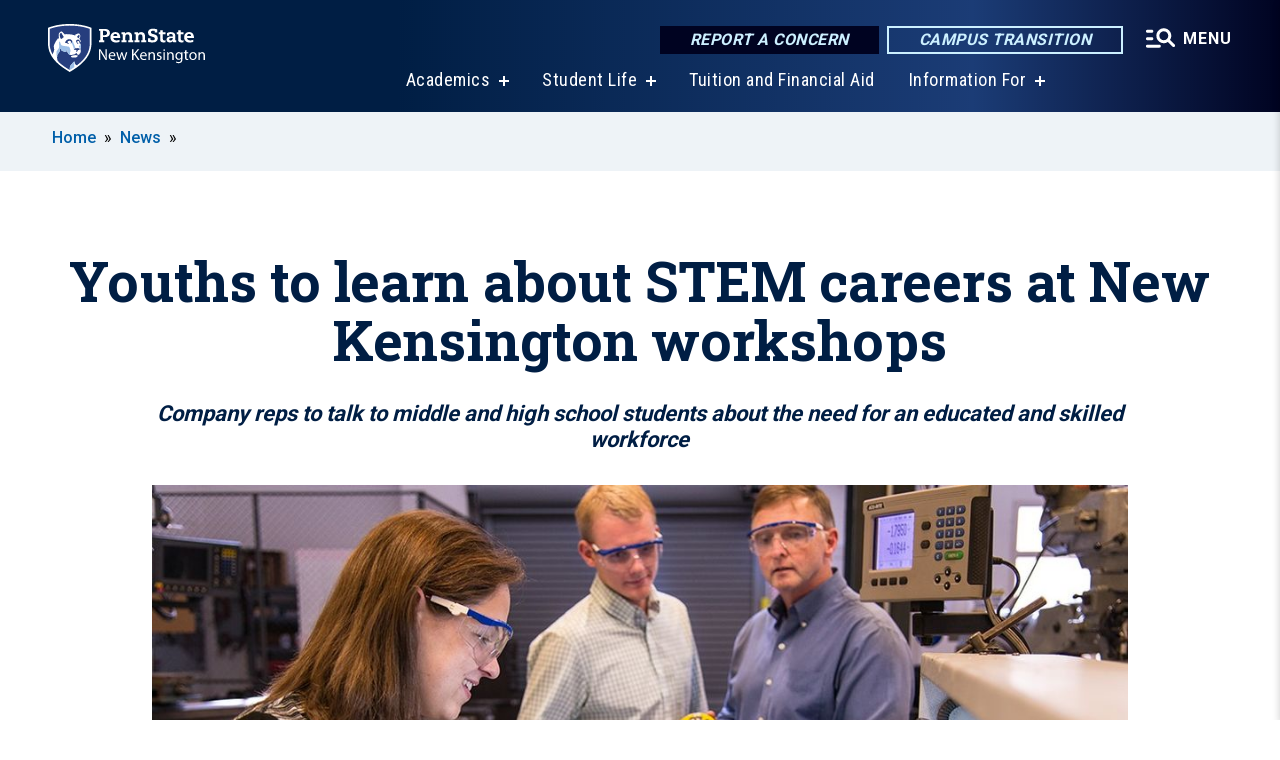

--- FILE ---
content_type: text/html; charset=UTF-8
request_url: https://newkensington.psu.edu/story/899/2016/07/26/youths-learn-about-stem-careers-new-kensington-workshops
body_size: 11055
content:
<!DOCTYPE html>
<html  lang="en" dir="ltr" prefix="content: http://purl.org/rss/1.0/modules/content/  dc: http://purl.org/dc/terms/  foaf: http://xmlns.com/foaf/0.1/  og: http://ogp.me/ns#  rdfs: http://www.w3.org/2000/01/rdf-schema#  schema: http://schema.org/  sioc: http://rdfs.org/sioc/ns#  sioct: http://rdfs.org/sioc/types#  skos: http://www.w3.org/2004/02/skos/core#  xsd: http://www.w3.org/2001/XMLSchema# ">
  <head>
    <meta charset="utf-8" />
<meta name="description" content="Middle school students and high school students can get the lowdown on future employment opportunities in the science, technology, engineering and mathematics fields at a series of “STEM Exploration” workshops at Penn State New Kensington." />
<meta name="abstract" content="Middle school students and high school students can get the lowdown on future employment opportunities in the science, technology, engineering and mathematics fields at a series of “STEM Exploration” workshops at Penn State New Kensington." />
<link rel="shortlink" href="https://newkensington.psu.edu/node/899" />
<link rel="canonical" href="https://newkensington.psu.edu/story/899/2016/07/26/youths-learn-about-stem-careers-new-kensington-workshops" />
<meta property="og:site_name" content="Penn State New Kensington" />
<meta property="og:type" content="article" />
<meta property="og:url" content="https://newkensington.psu.edu/story/899/2016/07/26/youths-learn-about-stem-careers-new-kensington-workshops" />
<meta property="og:title" content="Youths to learn about STEM careers at New Kensington workshops" />
<meta property="og:image" content="https://newkensington.psu.edu/sites/newkensington/files/styles/teaser_thumbnail/public/1A-STEM-1.jpg?itok=QdVZb0hc" />
<meta name="Generator" content="Drupal 10 (https://www.drupal.org)" />
<meta name="MobileOptimized" content="width" />
<meta name="HandheldFriendly" content="true" />
<meta name="viewport" content="width=device-width, initial-scale=1.0" />
<link rel="icon" href="/profiles/psucampus/themes/psu_sub/favicon.ico" type="image/vnd.microsoft.icon" />

    <title>Youths to learn about STEM careers at New Kensington workshops | Penn State New Kensington</title>
    <link rel="stylesheet" media="all" href="/sites/newkensington/files/css/css_TVfIzvhMeUzcA281ovV2cMyGgQsdjSUT-osY8v7ZXqo.css?delta=0&amp;language=en&amp;theme=psu_sub&amp;include=eJxlj0kOwjAMRS9UyIqbILG0nNSNogyObJeK2zO2FLH77_lLtj2zqQl2NwlWWljyEDKNyVhO0MscU4OOIUNqIzUDXzhkt4chMsdCEJTcOz7SBY2kovxMG3911zlg7bPCug4MfSF1K5-feCzJ77qRHrdeyW3m8DGvnt7UqDqPSsNCfmKp4LcH_8wdjTxkYw" />
<link rel="stylesheet" media="all" href="/sites/newkensington/files/css/css_mXeg0PbWZDj-dOx_wGBfIOxG8PT2IPLxaKMrcHvnjQ0.css?delta=1&amp;language=en&amp;theme=psu_sub&amp;include=eJxlj0kOwjAMRS9UyIqbILG0nNSNogyObJeK2zO2FLH77_lLtj2zqQl2NwlWWljyEDKNyVhO0MscU4OOIUNqIzUDXzhkt4chMsdCEJTcOz7SBY2kovxMG3911zlg7bPCug4MfSF1K5-feCzJ77qRHrdeyW3m8DGvnt7UqDqPSsNCfmKp4LcH_8wdjTxkYw" />
<link rel="stylesheet" media="all" href="https://use.fontawesome.com/releases/v5.8.1/css/all.css" />

    
    <!-- Begin Google fonts -->
    <link href="//fonts.googleapis.com/css2?family=Roboto+Condensed:ital,wght@0,400;0,700;1,400;1,700&amp;family=Roboto+Slab:wght@100;300;400;500;700&amp;family=Roboto:wght@400;500;700;900&amp;family=Open+Sans:ital,wght@0,300;0,400;0,600;0,700;0,800;1,300;1,400;1,600;1,700;1,800" rel="stylesheet" />
    <!-- End Google fonts -->
    <!-- Google Tag Manager -->
    <script>(function(w,d,s,l,i){w[l]=w[l]||[];w[l].push({'gtm.start':
    new Date().getTime(),event:'gtm.js'});var f=d.getElementsByTagName(s)[0],
    j=d.createElement(s),dl=l!='dataLayer'?'&l='+l:'';j.async=true;j.src=
    '//www.googletagmanager.com/gtm.js?id='+i+dl;f.parentNode.insertBefore(j,f);
    })(window,document,'script','dataLayer','GTM-KDJKHN');</script>
    <!-- End Google Tag Manager -->
  </head>
  <body class="path-node page-node-type-news-article has-glyphicons">
    <!-- Google Tag Manager (noscript) -->
    <noscript><iframe src="//www.googletagmanager.com/ns.html?id=GTM-KDJKHN"
    height="0" width="0" style="display:none;visibility:hidden"></iframe></noscript>
    <!-- End Google Tag Manager (noscript) -->
    <nav id="skip-link" aria-label="skip-link">
      <a href="#main-content" class="visually-hidden focusable skip-link">
        Skip to main content
      </a>
    </nav>
    
      <div class="dialog-off-canvas-main-canvas" data-off-canvas-main-canvas>
    
      <header>
    <div class="overlay"></div>
    <div class="header-wrap">
      <div id="alerts-wrap">
      </div>
      <nav id="navigation">
        <div class="container-psu-main">
          <div class="brand" id="brand">
            <a href="/" class="header-logo">
              <img src="/sites/newkensington/files/logos/PSU_NKO_RGB_2C.svg" alt="Penn State New Kensington" title="" id="header-logo">
            </a>
            <div class="header-buttons">
              <div class="btn-wrap">
                <a href="https://universityethics.psu.edu/reporting-at-penn-state" class="button hotline-button">Report a Concern</a>
                                    
        <a href="https://roadmap.psu.edu/commonwealth-campuses-future/" class="button gradient-button cta-button">Campus Transition</a>
  


                                <div class="more-menu-buttons">
                  <button class="hamburger hamburger--arrow-r open-dialog" type="button">
                    <span class="hamburger-box">
                      <svg role="img" aria-label="Expand menu" viewBox="0 0 24 24" xmlns="http://www.w3.org/2000/svg" xmlns:xlink="http://www.w3.org/1999/xlink"><title id="Icon-navSearch-:R4qlnaja:">navSearch icon</title><path fill="#fff" d="M3.02171 18.2822C2.73223 18.2822 2.48957 18.1843 2.29374 17.9885C2.09791 17.7927 2 17.55 2 17.2605C2 16.9711 2.09791 16.7284 2.29374 16.5326C2.48957 16.3367 2.73223 16.2388 3.02171 16.2388H11.1954C11.4849 16.2388 11.7275 16.3367 11.9234 16.5326C12.1192 16.7284 12.2171 16.9711 12.2171 17.2605C12.2171 17.55 12.1192 17.7927 11.9234 17.9885C11.7275 18.1843 11.4849 18.2822 11.1954 18.2822H3.02171ZM3.02171 13.1737C2.73223 13.1737 2.48957 13.0758 2.29374 12.8799C2.09791 12.6841 2 12.4415 2 12.152C2 11.8625 2.09791 11.6198 2.29374 11.424C2.48957 11.2282 2.73223 11.1303 3.02171 11.1303H6.08685C6.37633 11.1303 6.61899 11.2282 6.81482 11.424C7.01064 11.6198 7.10856 11.8625 7.10856 12.152C7.10856 12.4415 7.01064 12.6841 6.81482 12.8799C6.61899 13.0758 6.37633 13.1737 6.08685 13.1737H3.02171ZM3.02171 8.06513C2.73223 8.06513 2.48957 7.96722 2.29374 7.77139C2.09791 7.57556 2 7.33291 2 7.04342C2 6.75394 2.09791 6.51128 2.29374 6.31545C2.48957 6.11963 2.73223 6.02171 3.02171 6.02171H6.08685C6.37633 6.02171 6.61899 6.11963 6.81482 6.31545C7.01064 6.51128 7.10856 6.75394 7.10856 7.04342C7.10856 7.33291 7.01064 7.57556 6.81482 7.77139C6.61899 7.96722 6.37633 8.06513 6.08685 8.06513H3.02171ZM14.2605 15.2171C12.8472 15.2171 11.6424 14.719 10.6462 13.7229C9.65006 12.7267 9.15198 11.5219 9.15198 10.1086C9.15198 8.69519 9.65006 7.49042 10.6462 6.49425C11.6424 5.49808 12.8472 5 14.2605 5C15.6739 5 16.8787 5.49808 17.8748 6.49425C18.871 7.49042 19.3691 8.69519 19.3691 10.1086C19.3691 10.6024 19.2967 11.092 19.152 11.5773C19.0072 12.0626 18.7901 12.5096 18.5006 12.9183L21.719 16.1367C21.9063 16.324 22 16.5624 22 16.8519C22 17.1413 21.9063 17.3797 21.719 17.567C21.5317 17.7544 21.2933 17.848 21.0038 17.848C20.7143 17.848 20.4759 17.7544 20.2886 17.567L17.0702 14.3487C16.6616 14.6381 16.2146 14.8553 15.7292 15C15.2439 15.1447 14.7544 15.2171 14.2605 15.2171ZM14.2605 13.1737C15.112 13.1737 15.8357 12.8757 16.4317 12.2797C17.0277 11.6837 17.3257 10.96 17.3257 10.1086C17.3257 9.25713 17.0277 8.53342 16.4317 7.93742C15.8357 7.34142 15.112 7.04342 14.2605 7.04342C13.4091 7.04342 12.6854 7.34142 12.0894 7.93742C11.4934 8.53342 11.1954 9.25713 11.1954 10.1086C11.1954 10.96 11.4934 11.6837 12.0894 12.2797C12.6854 12.8757 13.4091 13.1737 14.2605 13.1737Z"></path></svg>
                    </span>
                    <span class="more-text">MENU</span>
                  </button>
                </div>
              </div>
            </div>
                              <ul class="main-nav">
          <li class="has-submenu title-xx-small">
            <a href="/academics" data-drupal-link-system-path="node/93">Academics</a>
              <div class="dropdown-content">
          <div class="submenu-links">
            <ul>
                                      <li class="menu_link title-xx-small">
                                <a href="/academics" data-drupal-link-system-path="node/93">Degree Programs at New Kensington</a>
              </li>
                                      <li class="menu_link title-xx-small">
                                <a href="/success-center">Success Center</a>
              </li>
                                      <li class="menu_link title-xx-small">
                                <a href="/academics/special-programs/honors-program" data-drupal-link-system-path="node/207">Honors Program</a>
              </li>
                                      <li class="menu_link title-xx-small">
                                <a href="/admission" data-drupal-link-system-path="node/18041">Admissions</a>
              </li>
                                      <li class="menu_link title-xx-small">
                                <a href="/admissions/dual-enrollment" data-drupal-link-system-path="node/239">High School Dual Enrollment</a>
              </li>
                        </ul>
          </div>
        </div>
          </li>
          <li class="has-submenu title-xx-small">
            <a href="/student-life" data-drupal-link-system-path="node/99">Student Life</a>
              <div class="dropdown-content">
          <div class="submenu-links">
            <ul>
                                      <li class="menu_link title-xx-small">
                                <a href="https://psnkathletics.com/landing/index">Athletics</a>
              </li>
                                      <li class="menu_link title-xx-small">
                                <a href="/career-services" data-drupal-link-system-path="node/188">Career Services</a>
              </li>
                                      <li class="menu_link title-xx-small">
                                <a href="/student-life/student-activities/clubs-organizations" data-drupal-link-system-path="node/179">Clubs &amp; Organizations</a>
              </li>
                                      <li class="menu_link title-xx-small">
                                <a href="/student-services/health-services" data-drupal-link-system-path="node/185">Health Services</a>
              </li>
                                      <li class="menu_link title-xx-small">
                                <a href="/student-life/student-activities/calendar" data-drupal-link-system-path="node/148">Student Events Calendar</a>
              </li>
                        </ul>
          </div>
        </div>
          </li>
          <li class="nobtn title-xx-small">
            <a href="/tuition-financial-aid" data-drupal-link-system-path="node/15046">Tuition and Financial Aid</a>
          </li>
          <li class="has-submenu title-xx-small">
            <a href="">Information For</a>
              <div class="dropdown-content">
          <div class="submenu-links">
            <ul>
                                      <li class="menu_link title-xx-small">
                                <a href="/current-students" data-drupal-link-system-path="node/90">Current Students</a>
              </li>
                                      <li class="menu_link title-xx-small">
                                <a href="/academics/faculty-staff" data-drupal-link-system-path="node/92">Faculty &amp; Staff</a>
              </li>
                                      <li class="menu_link title-xx-small">
                                <a href="/continuing-education" data-drupal-link-system-path="node/105">Outreach and Continuing Education</a>
              </li>
                                      <li class="menu_link title-xx-small">
                                <a href="/alumni-friends" data-drupal-link-system-path="node/97">Alumni &amp; Friends</a>
              </li>
                        </ul>
          </div>
        </div>
          </li>
    </ul>


                      </div>
        </div>
      </nav>
    </div>
        <div class="dialog full-menu-wrap" role="dialog" aria-labelledby="dialog-title" aria-describedby="dialog-description" inert>
      <div id="dialog-title" class="sr-only">Full site navigation menu</div>
      <p id="dialog-description" class="sr-only">This dialog contains the full navigation menu for this site.</p>
      <nav class="full-menu">
        <a href="/" class="full-menu-mark"><img src="/sites/newkensington/files/logos/PSU_NKO_RGB_2C_M.svg" alt="Penn State New Kensington" title="" /></a>
        <button class="full-menu-close close-dialog icon-cancel" aria-label="Close Navigation"><span>Close</span></button>
                  <div class="search-block-form google-cse block block-search block-search-form-block" data-drupal-selector="search-block-form" novalidate="novalidate" id="block-search-form" role="search">
  
    
        
  <form block="block-search-form" action="/search/cse" method="get" id="search-block-form" accept-charset="UTF-8" class="search-form">
    <div class="form-item js-form-item form-type-search js-form-type-search form-item-keys js-form-item-keys form-no-label form-group">
      <label for="edit-keys" class="control-label sr-only">Search</label>
  
  
  <div class="input-group"><input title="Enter the terms you wish to search for." data-drupal-selector="edit-keys" class="form-search form-control" placeholder="Search" type="search" id="edit-keys" name="keys" value="" size="10" maxlength="128" /><span class="input-group-btn"><button type="submit" value="Search" class="button js-form-submit form-submit btn-primary btn icon-only"><span class="sr-only">Search</span><span class="icon glyphicon glyphicon-search" aria-hidden="true"></span></button></span></div>

  
  
      <div id="edit-keys--description" class="description help-block">
      Enter the terms you wish to search for.
    </div>
  </div>
<div class="form-actions form-group js-form-wrapper form-wrapper" data-drupal-selector="edit-actions" id="edit-actions"></div>

    <div class="search-type clearfix">
      <fieldset>
        <legend class="element-invisible">Search type:</legend>
        <div id="search-type" class="form-radios">
          <div class="form-item form-type-radio form-item-search-type">
            <input type="radio" id="-search-type-campussite" name="search_type" value="/search/cse"
              checked class="form-radio search-type-campussite">
            <label class="option" for="-search-type-campussite">Penn State New Kensington</label>
          </div>
          <div class="form-item form-type-radio form-item-search-type">
            <input type="radio" id="-search-type-campus-people" name="search_type" value="/campus-directory/results"
               class="form-radio search-type-campus-people">
            <label class="option" for="-search-type-campus-people">Campus Directory </label>
          </div>
          <div class="form-item"></div>
          <div class="form-item form-type-radio form-item-search-type">
            <input type="radio" id="-search-type-wwwpsuedu" name="search_type" value="/search/all"
               class="form-radio search-type-wwwpsuedu">
            <label class="option" for="-search-type-wwwpsuedu">Penn State (all websites)</label>
          </div>
          <div class="form-item form-type-radio form-item-search-type">
            <input type="radio" id="-search-type-people" name="search_type" value="https://directory.psu.edu/?userId="
               class="form-radio search-type-people">
            <label class="option" for="-search-type-people">Penn State Directory </label>
          </div>
        </div>
      </fieldset>
    </div>
  </form>

  </div>

                <div class="cta-container">
          <div class="wrap-cta">
            <a href="https://universityethics.psu.edu/reporting-at-penn-state" class="button hotline-button">Report a Concern</a>
                          
        <a href="https://roadmap.psu.edu/commonwealth-campuses-future/" class="button gradient-button cta-button">Campus Transition</a>
  


                      </div>
        </div>
                      <ul class="main-nav">
          <li class="has-submenu title-small">
            <a href="/academics" data-drupal-link-system-path="node/93">Academics</a>
              <div class="dropdown-content">
          <div class="submenu-links">
            <ul>
                                      <li class="menu_link title-xx-small">
                                <a href="/academics" data-drupal-link-system-path="node/93">Academic Programs</a>
              </li>
                                      <li class="menu_link title-xx-small">
                                <a href="https://libraries.psu.edu/newkensington">Blissell Library</a>
              </li>
                                      <li class="menu_link title-xx-small">
                                <a href="/academics/special-programs/honors-program" data-drupal-link-system-path="node/207">Honors Program</a>
              </li>
                                      <li class="menu_link title-xx-small">
                                <a href="/academics/registrar" data-drupal-link-system-path="node/289">Registrar</a>
              </li>
                                      <li class="menu_link title-xx-small">
                                <a href="/academics/special-programs/undergraduate-research" data-drupal-link-system-path="node/219">Undergraduate Research</a>
              </li>
                        </ul>
          </div>
        </div>
          </li>
          <li class="nobtn title-small">
            <a href="http://psnkathletics.com/" target="_blank">Athletics</a>
          </li>
          <li class="nobtn title-small">
            <a href="/admissions/dual-enrollment" data-drupal-link-system-path="node/239">High School Dual Enrollment</a>
          </li>
          <li class="has-submenu title-small">
            <a href="/student-life" data-drupal-link-system-path="node/99">Student Life</a>
              <div class="dropdown-content">
          <div class="submenu-links">
            <ul>
                                      <li class="menu_link title-xx-small">
                                <a href="http://psnkathletics.com/landing/index">Athletics</a>
              </li>
                                      <li class="menu_link title-xx-small">
                                <a href="/student-life/student-activities/clubs-organizations" data-drupal-link-system-path="node/179">Clubs &amp; Organizations</a>
              </li>
                                      <li class="menu_link title-xx-small">
                                <a href="/student-services/counseling-services" data-drupal-link-system-path="node/344">Counseling Services</a>
              </li>
                                      <li class="menu_link title-xx-small">
                                <a href="/student-services/diversity-equity-and-inclusion" data-drupal-link-system-path="node/203">Diversity, Equity &amp; Inclusion</a>
              </li>
                                      <li class="menu_link title-xx-small">
                                <a href="/student-services/housing-food-services" data-drupal-link-system-path="node/186">Food Services &amp; Off-Campus Housing</a>
              </li>
                                      <li class="menu_link title-xx-small">
                                <a href="/student-services/health-services" data-drupal-link-system-path="node/185">Health Services</a>
              </li>
                                      <li class="menu_link title-xx-small">
                                <a href="/lions-pantry" data-drupal-link-system-path="node/12491">Lion&#039;s Pantry</a>
              </li>
                                      <li class="menu_link title-xx-small">
                                <a href="/university-police-and-public-safety" data-drupal-link-system-path="node/191">Police &amp; Public Safety</a>
              </li>
                                      <li class="menu_link title-xx-small">
                                <a href="/student-services/student-care-crisis-intervention" data-drupal-link-system-path="node/172">Student Care &amp; Crisis Information</a>
              </li>
                                      <li class="menu_link title-xx-small">
                                <a href="/student-life/student-activities/calendar" data-drupal-link-system-path="node/148">Student Events Calendar</a>
              </li>
                        </ul>
          </div>
        </div>
          </li>
          <li class="nobtn title-small">
            <a href="/tuition-financial-aid" data-drupal-link-system-path="node/15046">Tuition and Financial Aid</a>
          </li>
          <li class="nobtn title-small">
            <a href="/continuing-education" data-drupal-link-system-path="node/105">Continuing Education</a>
          </li>
          <li class="has-submenu title-small">
            <a href="/penn-state-new-kensington/about-us" data-drupal-link-system-path="node/149">About Us</a>
              <div class="dropdown-content">
          <div class="submenu-links">
            <ul>
                                      <li class="menu_link title-xx-small">
                                <a href="/penn-state-new-kensington/campus-leadership" data-drupal-link-system-path="node/163">Campus Leadership</a>
              </li>
                        </ul>
          </div>
        </div>
          </li>
    </ul>


                <div class="links-menus">
          <div class="audience-menu">
                                      <h4 class="title-xx-small">Find Information For:</h4>
                
              <ul block="block-psu-sub-information-menu" class="menu">
              <li class="title-small">
        <a href="/current-students" data-drupal-link-system-path="node/90">Current Students</a>
              </li>
          <li class="title-small">
        <a href="/academics/faculty-staff" data-drupal-link-system-path="node/92">Faculty &amp; Staff</a>
              </li>
          <li class="title-small">
        <a href="/continuing-education" data-drupal-link-system-path="node/105">Outreach and Continuing Education</a>
              </li>
          <li class="title-small">
        <a href="/alumni-friends" data-drupal-link-system-path="node/97">Alumni &amp; Friends</a>
              </li>
        </ul>
  



                      </div>
          <div class="helpful-links-menu">
                                      <h4 class="title-xx-small">Helpful Links</h4>
                
              <ul block="block-psu-sub-helpful-links-menu" class="menu">
              <li class="title-x-small">
        <a href="http://www.registrar.psu.edu/academic-calendars/">Academic Calendars</a>
              </li>
          <li class="title-x-small">
        <a href="https://newkensington.psu.edu/campus-directory/results">Campus Directory</a>
              </li>
          <li class="title-x-small">
        <a href="https://newkensington.psu.edu/map">Campus Map</a>
              </li>
          <li class="title-x-small">
        <a href="/weather" data-drupal-link-system-path="node/205">Closing/Weather Protocol</a>
              </li>
          <li class="title-x-small">
        <a href="/continuing-education/programs-for-professionals/facility-rentals" data-drupal-link-system-path="node/122">Facilities Rentals</a>
              </li>
          <li class="title-x-small">
        <a href="/future-work-events-faculty" data-drupal-link-system-path="node/13926">Future of Work Events for Faculty​</a>
              </li>
          <li class="title-x-small">
        <a href="/alumni-friends/office-development/give-now" data-drupal-link-system-path="node/340">Give to New Kensington</a>
              </li>
          <li class="title-x-small">
        <a href="https://psualert.psu.edu/psualert">PSUAlert</a>
              </li>
          <li class="title-x-small">
        <a href="https://psu.bncollege.com/">Penn State Bookstore</a>
              </li>
          <li class="title-x-small">
        <a href="https://hr.psu.edu/careers">Penn State Careers</a>
              </li>
        </ul>
  



                      </div>
        </div>
        <div class="social-menu">
                                <h4 class="title-x-small">Connect With Us</h4>
            <section id="block-header-social-media-block" class="block block-psucampus-core block-social-media-block clearfix">
  
    

      <div class="content social-icon-wrapper"><ul class="social-share-list"><li class="social-share-list__item"><a href="https://www.linkedin.com/edu/school?id=33268" class="prototype-icon prototype-icon-social-linkedin" title="linkedin"><span class="social-icon-text">linkedin</span></a></li><li class="social-share-list__item"><a href="http://facebook.com/pennstatenewkensington" class="prototype-icon prototype-icon-social-facebook" title="facebook"><span class="social-icon-text">facebook</span></a></li><li class="social-share-list__item"><a href="http://www.instagram.com/psnkadmissions" class="prototype-icon prototype-icon-social-instagram" title="instagram"><span class="social-icon-text">instagram</span></a></li><li class="social-share-list__item"><a href="https://www.flickr.com/photos/pennstatefayette/albums" class="prototype-icon prototype-icon-social-flickr" title="flickr"><span class="social-icon-text">flickr</span></a></li><li class="social-share-list__item"><a href="http://www.youtube.com/pennstatenewken" class="prototype-icon prototype-icon-social-youtube" title="youtube"><span class="social-icon-text">youtube</span></a></li></ul></div>
  </section>


                  </div>
      </nav>
    </div>
      </header>
  
  <section id="preface-outer-wrapper" class="outer-wrapper clearfix" role="main" aria-label="features">
    <div id="preface-layout" class="preface-layout inner-wrapper clearfix">
      <div id="preface-first" class="region--preface-first">
          <div class="region region-preface-first">
    <section id="block-psu-sub-breadcrumbs" class="block block-system block-system-breadcrumb-block">
        <ol class="breadcrumb">
          <li >
                  <a href="/">Home</a>
              </li>
          <li >
                  <a href="/news">News</a>
              </li>
      </ol>

  </section>


  </div>

      </div>
    </div>
  </section>
  



    
  <div role="main" class="main-container container js-quickedit-main-content">
    <div id="main-layout" class="main-layout inner-wrapper clearfix">
      <div class="row main-layout-row">
                                              <div class="col-sm-12 no-sidebars" id="heading">
                <div class="region region-header">
    <div data-drupal-messages-fallback class="hidden"></div>
  <div id="page-title-wrapper" role="main" aria-label="title">
  
      <h1 class="page-header">
<span>Youths to learn about STEM careers at New Kensington workshops</span>
</h1>
    
</div>


  </div>

            </div>
                  
                        
        <section class="col-sm-12 no-sidebars">

                                              
                      
                                <a id="main-content"></a>
              <div class="region region-content">
      <article about="/story/899/2016/07/26/youths-learn-about-stem-careers-new-kensington-workshops" class="node news-article node-news-article full clearfix">

  
  
  <div class="content">
    
            <div class="field field--name-field-subtitle field--type-string field--label-hidden field--item">Company reps to talk to middle and high school students about the need for an educated and skilled workforce</div>
      
            <div class="field field--name-field-image-ref field--type-entity-reference field--label-hidden field--item"><article about="/photo/896/2016/07/26/psnk-stem-programs" class="node image node-image news-article-header clearfix">

  
  
  <div class="content">
      
            <div class="field field--name-field-image field--type-image field--label-hidden field--item">  <img loading="lazy" src="/sites/newkensington/files/styles/top_feature_area/public/1A-STEM-1.jpg?itok=HAVSSPFo" width="1100" height="734" alt="STEM careers" title="Grade school students learn about STEM careers" typeof="foaf:Image" class="img-responsive" />


</div>
      
  <div class="field caption-container">
    <div class="caption-wrap node-image-caption">
      <div class="caption">
        
        
            <div class="field field--name-field-credit field--type-string field--label-hidden field--item">Credit: Penn State New Kensington</div>
      
        <span></span>
      </div>
      <div class="caption-button-wrap"><button class="caption-button" role="button" aria-pressed="false">Expand</button></div>
    </div>
  </div>

  </div>

</article>
</div>
      
<div  class="field group-dateline">
    <span class="post-date">July 26, 2016</span>
  </div>
            <div class="field field--name-body field--type-text-with-summary field--label-hidden field--item"><p>UPPER BURRELL, Pa. — Middle school students and high school students can get the lowdown on future employment opportunities in the science, technology, engineering and mathematics fields at a series of “STEM Exploration” workshops at Penn State New Kensington, located on state Route 780 in Upper Burrell Township. The three-day workshop for&nbsp;middle school children runs 9 a.m. to 2:30 p.m. Monday to Wednesday, June 20-22. The one-day workshop for secondary students runs from 9 a.m. to 3:30 p.m. Thursday, June 23.</p>
<p>The STEM events provide an opportunity for grade-school students from Armstrong, Butler, Indiana and Westmoreland counties to hear about careers and what skills will be needed for future workforces from local employers. The hands-on workshops will give students a chance to complete “real world” team projects. The events are co-sponsored by the New Kensington campus.</p>
<p>Registration is free and lunch will be provided at both events. The registration deadline is June 15. To register for either workshop, call Debra Novak, coordinator of STEM programs at the campus, at 724-334-6119 or register online at <a href="http://www.nk.psu.edu/youthprograms">www.nk.psu.edu/youthprograms</a>.</p>
<p><strong>Middle students</strong><br>
	The middle school workshop will focus is on STEM industries. Representatives from medical research, bioengineering, manufacturing, energy and sustainable resources will give advice and answer questions. The Alle-Kiski Valley and the surrounding areas are home to numerous STEM-related companies. As a part of the camp, participants will tour local corporations each day.</p>
<p>The event is sponsored by the Westmoreland-Fayette Workforce Investment Board. The cost is free for students from Westmoreland county.</p>
<p><strong>Secondary students</strong><br>
	The high school workshop will focus on safety in science. Workers in the emergency response cleanup, waste treatment, wetlands restoration and sustainable resources businesses will talk about the future of their respective industries. McCutcheon Enterprises Inc., a local company that offers transportation, disposal and onsite environmental services for all waste management solutions, will host a tour of its Apollo facilities to participants. Transportation will be provided.</p>
<p>The event is sponsored by the Tri-County Business-Education Partnership, the Tri-County Workforce Investment Board. The cost is free for students from Penn State New Kensington's five county service area, which includes Allegheny, Armstrong, Butler, Indiana and Westmoreland counties.</p>
</div>
      
  <div class="field field--name-field-contacts field--type-entity-reference field--label-above">
    <div class="field--label">Contact</div>
          <div class="field--items">
              <div class="field--item">
<article about="/content/bill-woodard" class="node contact node-contact default clearfix">
  <div class="content">
    <div class="field field--name-field-contact-display-name">
      <h3>Bill Woodard</h3>
    </div>
                            
            <div class="field field--name-field-email field--type-email field--label-hidden field--item"><a href="/cdn-cgi/l/email-protection#394c414e0879494a4c175c5d4c"><span class="__cf_email__" data-cfemail="9de8e5eaacddedeee8b3f8f9e8">[email&#160;protected]</span></a></div>
      
                        
            <div class="field field--name-body field--type-text-with-summary field--label-hidden field--item"><p>Alumni and Public Relations Specialist</p></div>
      
                        
                        
  <div class="field field--name-field-work-phone field--type-string field--label-inline">
    <div class="field--label">Work Phone</div>
              <div class="field--item">724-334-6049</div>
          </div>

                        
  <div class="field field--name-field-home-phone field--type-string field--label-inline">
    <div class="field--label">Home Phone</div>
              <div class="field--item">724-335-0473</div>
          </div>

                        
  <div class="field field--name-field-cell-phone field--type-string field--label-inline">
    <div class="field--label">Cell Phone</div>
              <div class="field--item">724-594-8421</div>
          </div>

                        
            </div>
</article>
</div>
              </div>
      </div>

  </div>

</article>


  </div>

                  </section>

                
                      </div>
    </div>
  </div>

  <section id="postscript-outer-wrapper" class="outer-wrapper clearfix" role="complementary" aria-label="postscript features">
    <div id="postscript-layout" class="postscript-layout inner-wrapper clearfix">
      <div id="postscript-first" class="region--postscript-first">
          <div class="region region-postscript-first">
    <section id="block-content-tags" class="block block-psucampus-core block-content-tags clearfix">
  
      <h2 class="block-title">Tags</h2>
    

      <ul class="terms-links-container clearfix"><li class="social-bar__item"><a href="/topics/academics" class="term-link" title="Content tagged with Academics" hreflang="en">Academics</a></li><li class="social-bar__item"><a href="/topics/career-development" class="term-link" title="Content tagged with Career Development" hreflang="en">Career Development</a></li><li class="social-bar__item"><a href="/topics/impact" class="term-link" title="Content tagged with Impact" hreflang="en">Impact</a></li><li class="social-bar__item"><a href="/topics/pennsylvania" class="term-link" title="Content tagged with Pennsylvania" hreflang="en">Pennsylvania</a></li><li class="social-bar__item"><a href="/tags/stem-workshop" class="term-link" title="Content tagged with STEM workshop" hreflang="en">STEM workshop</a></li></ul>
  </section>

<section id="block-related-content-teaser" class="block block-psucampus-core block-related-content-teaser-block clearfix">
  
      <h2 class="block-title">Related Content</h2>
    

      <div class="content count-6 form-group"><article about="/story/18086/2025/08/21/veterans-business-outreach-center-penn-state-launches-new-regional-centers" class="node news-article node-news-article teaser-condensed node-teaser">

  <div class="content">
    <a href="/story/18086/2025/08/21/veterans-business-outreach-center-penn-state-launches-new-regional-centers">
      <div class="field-type-image">
                <img src="/sites/newkensington/files/styles/teaser_thumbnail/public/vboc-ps-cms-size-1200x900-correct_0.png?itok=ssduSMYS" width="780" height="439" alt="Individuals stand around table chatting with balloons in the background" loading="lazy" typeof="foaf:Image" class="img-responsive" />



            </div>
              
                  <h2 class="node-title">
            
<span>Veterans Business Outreach Center at Penn State launches new regional centers</span>

          </h2>
                
          </a>
  </div>


</article>
<article about="/story/15871/2024/11/20/college-engineering-offer-microcredentials-manufacturing-job-seekers" class="node news-article node-news-article teaser-condensed node-teaser">

  <div class="content">
    <a href="/story/15871/2024/11/20/college-engineering-offer-microcredentials-manufacturing-job-seekers">
      <div class="field-type-image">
                <img src="/sites/newkensington/files/styles/teaser_thumbnail/public/2024-11/240527-psn-microcredentials.jpg?itok=jbUvo5b2" width="780" height="439" alt="Two people in baseball caps and safety glasses work in a manufacturing plant " loading="lazy" typeof="foaf:Image" class="img-responsive" />



            </div>
              
                  <h2 class="node-title">
            
<span>College of Engineering to offer microcredentials for manufacturing job seekers   </span>

          </h2>
                
          </a>
  </div>


</article>
<article about="/story/15326/2024/04/23/new-kensington-students-promote-steam-local-community" class="node news-article node-news-article teaser-condensed node-teaser">

  <div class="content">
    <a href="/story/15326/2024/04/23/new-kensington-students-promote-steam-local-community">
      <div class="field-type-image">
                <img src="/sites/newkensington/files/styles/teaser_thumbnail/public/2024-04/psnk-10_1.jpg?itok=1VDfFWf8" width="780" height="439" alt="College student helps elementary school student with robot" loading="lazy" typeof="foaf:Image" class="img-responsive" />



            </div>
              
                  <h2 class="node-title">
            
<span>New Kensington students promote STEAM in local community </span>

          </h2>
                
          </a>
  </div>


</article>
<article about="/story/15181/2024/03/06/new-collaboration-expands-educational-opportunities-pennsylvania" class="node news-article node-news-article teaser-condensed node-teaser">

  <div class="content">
    <a href="/story/15181/2024/03/06/new-collaboration-expands-educational-opportunities-pennsylvania">
      <div class="field-type-image">
                <img src="/sites/newkensington/files/styles/teaser_thumbnail/public/2024-03/-newssizegeneric-1_1.jpg?itok=W8fwmvjv" width="780" height="439" alt="Head of Lion Shrine and Shield graphic" loading="lazy" typeof="foaf:Image" class="img-responsive" />



            </div>
              
                  <h2 class="node-title">
            
<span>New collaboration expands educational opportunities in Pennsylvania </span>

          </h2>
                
          </a>
  </div>


</article>
<article about="/story/15036/2024/02/07/southwestern-pa-higher-ed-faculty-attend-future-readiness-workshop" class="node news-article node-news-article teaser-condensed node-teaser">

  <div class="content">
    <a href="/story/15036/2024/02/07/southwestern-pa-higher-ed-faculty-attend-future-readiness-workshop">
      <div class="field-type-image">
                <img src="/sites/newkensington/files/styles/teaser_thumbnail/public/2024-02/futurereadiness-1.26-27.jpg?itok=6WMevFwz" width="780" height="439" alt="Faculty members sit in classroom" loading="lazy" typeof="foaf:Image" class="img-responsive" />



            </div>
              
                  <h2 class="node-title">
            
<span>Southwestern Pa. higher ed faculty attend Future Readiness Workshop  </span>

          </h2>
                
          </a>
  </div>


</article>
<article about="/story/14971/2024/01/09/11m-nsf-grant-fund-statewide-cyberinfrastructure-project" class="node news-article node-news-article teaser-condensed node-teaser">

  <div class="content">
    <a href="/story/14971/2024/01/09/11m-nsf-grant-fund-statewide-cyberinfrastructure-project">
      <div class="field-type-image">
                <img src="/sites/newkensington/files/styles/teaser_thumbnail/public/2024-01/dmz_4x3_1.jpg?itok=HYYpP6ym" width="780" height="439" alt="Illustration of a cyber network" loading="lazy" typeof="foaf:Image" class="img-responsive" />



            </div>
              
                  <h2 class="node-title">
            
<span>$1.1M NSF grant to fund statewide cyberinfrastructure project</span>

          </h2>
                
          </a>
  </div>


</article>
</div>

  </section>


  </div>

      </div>
    </div>
  </section>

<footer id="footer-outer-wrapper" role="contentinfo">
  <div id="footer-layout-main" class="footer-layout inner-wrapper clearfix">
    <div id="footer-main" class="footer region--footer">
      <div class="footer-campus-data">
        <div class="map">
                      <a href="/" id="footer-campus-map" class="footer-campus-map">
              <img src="/sites/newkensington/files/logos/Newkensingtonfootermap.png" alt="Map of the campuses of Penn State throughout Pennsylvania highlighting the location of Penn State New Kensington" title="" />
            </a>
                  </div>
        <div class="site-slogan body-x-small">
          <h3 class="org-name title-small">Penn State New Kensington</h3>
          Enjoy the benefits of a small campus environment with the resources of a large research University.&nbsp; We are only 17 miles from downtown Pittsburgh and all of the sports, arts, and cultural events it offers.

        </div>
        <div class="social">
                      <section id="block-social-media-block" class="block block-psucampus-core block-social-media-block clearfix">
  
    

      <div class="content social-icon-wrapper"><ul class="social-share-list"><li class="social-share-list__item"><a href="https://www.linkedin.com/edu/school?id=33268" class="prototype-icon prototype-icon-social-linkedin" title="linkedin"><span class="social-icon-text">linkedin</span></a></li><li class="social-share-list__item"><a href="http://facebook.com/pennstatenewkensington" class="prototype-icon prototype-icon-social-facebook" title="facebook"><span class="social-icon-text">facebook</span></a></li><li class="social-share-list__item"><a href="http://www.instagram.com/psnkadmissions" class="prototype-icon prototype-icon-social-instagram" title="instagram"><span class="social-icon-text">instagram</span></a></li><li class="social-share-list__item"><a href="https://www.flickr.com/photos/pennstatefayette/albums" class="prototype-icon prototype-icon-social-flickr" title="flickr"><span class="social-icon-text">flickr</span></a></li><li class="social-share-list__item"><a href="http://www.youtube.com/pennstatenewken" class="prototype-icon prototype-icon-social-youtube" title="youtube"><span class="social-icon-text">youtube</span></a></li></ul></div>
  </section>


                  </div>
        <div class="cta-container">
          <div class="wrap-cta">
                          
        <a href="https://roadmap.psu.edu/commonwealth-campuses-future/" class="button gradient-button cta-button">Campus Transition</a>
  


                      </div>
        </div>
      </div>
      <div class="footer-menu">
                          <ul class="menu">
          <li class="title-x-small">
                <a href="/penn-state-new-kensington" data-drupal-link-system-path="node/85">This is Penn State</a>
                  <ul inert>
                      <li class="title-xx-small">
                            <a href="/penn-state-new-kensington/about-us" data-drupal-link-system-path="node/149">About Us</a>
            </li>
                      <li class="title-xx-small">
                            <a href="/penn-state-new-kensington/community-outreach" data-drupal-link-system-path="node/514">Community Outreach</a>
            </li>
                      <li class="title-xx-small">
                            <a href="/penn-state-new-kensington/campus-history" data-drupal-link-system-path="node/167">Campus History</a>
            </li>
                      <li class="title-xx-small">
                            <a href="/employment" data-drupal-link-system-path="node/501">Employment and Jobs</a>
            </li>
                    </ul>
              </li>
          <li class="title-x-small">
                <a href="/academics" data-drupal-link-system-path="node/93">Academics</a>
                  <ul inert>
                      <li class="title-xx-small">
                            <a href="https://libraries.psu.edu/newkensington">Blissell Library</a>
            </li>
                      <li class="title-xx-small">
                            <a href="/academics" data-drupal-link-system-path="node/93">Degrees &amp; Majors </a>
            </li>
                      <li class="title-xx-small">
                            <a href="/academics/global-programs" data-drupal-link-system-path="node/326">Global Programs</a>
            </li>
                      <li class="title-xx-small">
                            <a href="/academics/special-programs/undergraduate-research" data-drupal-link-system-path="node/219">Undergraduate Research</a>
            </li>
                    </ul>
              </li>
          <li class="title-x-small">
                <a href="/tuition-financial-aid" target="_blank" data-drupal-link-system-path="node/15046">Tuition and Financial Aid</a>
              </li>
        </ul>
    <ul class="menu">
          <li class="title-x-small">
                <a href="/student-life" data-drupal-link-system-path="node/99">Student Life</a>
                  <ul inert>
                      <li class="title-xx-small">
                            <a href="/career-services" data-drupal-link-system-path="node/188">Career Services</a>
            </li>
                      <li class="title-xx-small">
                            <a href="/student-life/student-activities/clubs-organizations" data-drupal-link-system-path="node/179">Clubs &amp; Organizations</a>
            </li>
                      <li class="title-xx-small">
                            <a href="/student-services" data-drupal-link-system-path="node/396">Student Services</a>
            </li>
                      <li class="title-xx-small">
                            <a href="/university-police-and-public-safety" data-drupal-link-system-path="node/191">Safety &amp; Security</a>
            </li>
                    </ul>
              </li>
          <li class="title-x-small">
                <a href="/continuing-education" data-drupal-link-system-path="node/105">Outreach and Continuing Education</a>
              </li>
          <li class="title-x-small">
                <a href="/campus-directory" data-drupal-link-system-path="campus-directory">Campus Directory</a>
                  <ul inert>
                      <li class="title-xx-small">
                            <a href="/campus-directory/results?type=65" data-drupal-link-query="{&quot;type&quot;:&quot;65&quot;}" data-drupal-link-system-path="campus-directory/results">Faculty</a>
            </li>
                      <li class="title-xx-small">
                            <a href="/campus-directory/results?type=66" data-drupal-link-query="{&quot;type&quot;:&quot;66&quot;}" data-drupal-link-system-path="campus-directory/results">Staff</a>
            </li>
                    </ul>
              </li>
        </ul>


              </div>
      <div class="subfooter-mark">
        <a href="https://www.psu.edu">
          <img src="/profiles/psucampus/themes/psu_sub/images/psu-mark.svg" alt="Penn State University" title="Penn State University" />
        </a>
      </div>
      <div class="subfooter-contact">
        <address class="vcard" aria-label="contact">
          <div class="addr">
            <span class="street-address">3550 Seventh Street Road</span>,
            <span class="locality">New Kensington</span>,
            <span class="region">Pennsylvania</span>
            <span class="postal-code">15068-1765</span>
            <span class="tel bold"><a href="tel:724-334-6000">724-334-6000</a></span>
          </div>
        </address>
      </div>
      <div class="subfooter-legal subfooter-links">
                  <nav role="navigation" aria-labelledby="block-psu-sub-footer-legal-menu-menu" id="block-psu-sub-footer-legal-menu">
            
  <h2 class="visually-hidden" id="block-psu-sub-footer-legal-menu-menu">Footer Legal Menu</h2>
  

        
              <ul block="block-psu-sub-footer-legal-menu" class="menu">
              <li>
        <a href="https://www.psu.edu/web-privacy-statement" target="_blank">Privacy</a>
              </li>
          <li>
        <a href="https://policy.psu.edu/policies/ad91" target="_blank">Non-discrimination</a>
              </li>
          <li>
        <a href="https://www.psu.edu/accessibilitystatement" target="_blank">Accessibility</a>
              </li>
          <li>
        <a href="/copyright-accessibility-legal-statements" target="_blank" data-drupal-link-system-path="node/777">Copyright</a>
              </li>
        </ul>
  


  </nav>

                <ul class="copybyline">
          <li class="copyright">The Pennsylvania State University &copy; 2026</li>
          <li class="we-are"><img src="/profiles/psucampus/themes/psu_sub/images/we-are-penn-state.svg" alt="We Are Penn State"></li>
        </ul>
      </div>
    </div>
  </div>
</footer>
<div class="dialog-overlay" tabindex="-1"></div>

  </div>

    
    <script data-cfasync="false" src="/cdn-cgi/scripts/5c5dd728/cloudflare-static/email-decode.min.js"></script><script type="application/json" data-drupal-selector="drupal-settings-json">{"path":{"baseUrl":"\/","pathPrefix":"","currentPath":"node\/899","currentPathIsAdmin":false,"isFront":false,"currentLanguage":"en"},"pluralDelimiter":"\u0003","suppressDeprecationErrors":true,"bootstrap":{"forms_has_error_value_toggle":1,"modal_animation":1,"modal_backdrop":"true","modal_focus_input":1,"modal_keyboard":1,"modal_select_text":1,"modal_show":1,"modal_size":"","popover_enabled":1,"popover_animation":1,"popover_auto_close":1,"popover_container":"body","popover_content":"","popover_delay":"0","popover_html":0,"popover_placement":"right","popover_selector":"","popover_title":"","popover_trigger":"click","tooltip_enabled":1,"tooltip_animation":1,"tooltip_container":"body","tooltip_delay":"0","tooltip_html":0,"tooltip_placement":"auto left","tooltip_selector":"","tooltip_trigger":"manual"},"field_group":{"html_element":{"mode":"news_article_header","context":"view","settings":{"classes":"group-info field-group-div","show_empty_fields":false,"id":"","element":"div","show_label":false,"label_element":"h3","label_element_classes":"","attributes":"","effect":"none","speed":"fast"}}},"googlePSE":{"language":"en","displayWatermark":0},"ajaxTrustedUrl":{"\/search\/cse":true},"psucampus_getrave":{"psucampus_getrave_url":"https:\/\/content.getrave.com\/rss\/psu\/channel47"},"user":{"uid":0,"permissionsHash":"7a03354b2c9047159d8544f0b11121f5f04348236d97a2f5f2d40c67fc9c5f21"}}</script>
<script src="/sites/newkensington/files/js/js_RF40_TVxHHJZp-bsdr9o_6f1Y7XRDdi_KXdxB-XPbvM.js?scope=footer&amp;delta=0&amp;language=en&amp;theme=psu_sub&amp;include=eJxlztEKgzAMheEX6uzj7DKkJavFdglJdK-v4KaF3f18nEASs5srSky_AlGC-q4eLorCwhvpIM7cvEoozKURZKN45lFPdNKOugSxNWOX1aDQcbZRvOTxlanVNOyMUPM8zE4IH0ov1g73B3-yA_TtUj0"></script>

  </body>
</html>
